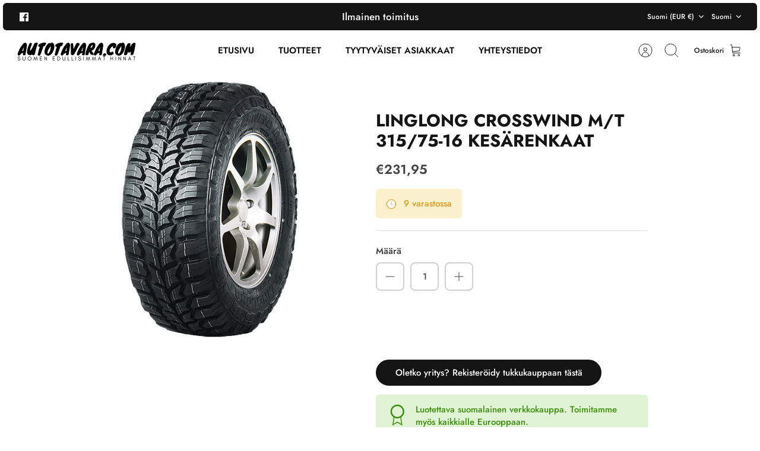

--- FILE ---
content_type: text/javascript; charset=utf-8
request_url: https://autotavara.com/products/linglong-crosswind-m-t-315-75-16-kesarenkaat.js
body_size: 430
content:
{"id":8828429107542,"title":"Linglong Crosswind M\/T  315\/75-16 Kesärenkaat","handle":"linglong-crosswind-m-t-315-75-16-kesarenkaat","description":"\u003cp\u003e\u003cstrong\u003eLinglong\u003c\/strong\u003e \u003cstrong\u003eCrosswind M\/T\u003c\/strong\u003e on erittäin vahva rengas, joka tarjoaa erinomaista pitoa ja vakautta pehmeillä pinnoilla, kuten hiekalla ja päällystämättömillä teillä. Rengas kestää suurempiakin kuormia ajo-ominaisuuksien ollessa optimaaliset. Renkaan karkea kulutuspinta on itsepuhdistuva, joka takaa loistavat etenemismahdollisuudet vaikeissakin olosuhteissa.\u003c\/p\u003e","published_at":"2024-04-10T21:25:30+03:00","created_at":"2024-04-10T21:25:33+03:00","vendor":"Linglong","type":"","tags":["121","315\/75-16","4x4","C1","C1\n      \n      \n      \n      \n      \n      \n      \n      \n      1","new-298772","Q","summer"],"price":23195,"price_min":23195,"price_max":23195,"available":true,"price_varies":false,"compare_at_price":23195,"compare_at_price_min":23195,"compare_at_price_max":23195,"compare_at_price_varies":false,"variants":[{"id":47926638248278,"title":"Default Title","option1":"Default Title","option2":null,"option3":null,"sku":"K3157516LINGLONGCW","requires_shipping":true,"taxable":true,"featured_image":null,"available":true,"name":"Linglong Crosswind M\/T  315\/75-16 Kesärenkaat","public_title":null,"options":["Default Title"],"price":23195,"weight":0,"compare_at_price":23195,"inventory_management":"shopify","barcode":"6959956716074","requires_selling_plan":false,"selling_plan_allocations":[]}],"images":["\/\/cdn.shopify.com\/s\/files\/1\/0615\/4023\/7557\/files\/Crosswind_b0531487-9baf-4e6d-acba-d50d3415a67a.jpg?v=1712773533"],"featured_image":"\/\/cdn.shopify.com\/s\/files\/1\/0615\/4023\/7557\/files\/Crosswind_b0531487-9baf-4e6d-acba-d50d3415a67a.jpg?v=1712773533","options":[{"name":"Title","position":1,"values":["Default Title"]}],"url":"\/products\/linglong-crosswind-m-t-315-75-16-kesarenkaat","media":[{"alt":null,"id":47216520331606,"position":1,"preview_image":{"aspect_ratio":1.0,"height":600,"width":600,"src":"https:\/\/cdn.shopify.com\/s\/files\/1\/0615\/4023\/7557\/files\/Crosswind_b0531487-9baf-4e6d-acba-d50d3415a67a.jpg?v=1712773533"},"aspect_ratio":1.0,"height":600,"media_type":"image","src":"https:\/\/cdn.shopify.com\/s\/files\/1\/0615\/4023\/7557\/files\/Crosswind_b0531487-9baf-4e6d-acba-d50d3415a67a.jpg?v=1712773533","width":600}],"requires_selling_plan":false,"selling_plan_groups":[]}

--- FILE ---
content_type: text/javascript
request_url: https://autotavara.com/cdn/shop/t/43/assets/edd_general_settings.js?v=98914928175863317511764534947
body_size: 74
content:
var edd_options={is_enabled:"1",cutoff_time:"2 : 00 PM",off_day:"Saturday,Sunday",message:'<div style="text-align:left;color:rgb(56 56 56);font-size:16px;"><br></div>',msg_preview:{font_size:"",text_transfrom:"initial",font_weight:"",font_style:"",text_align:"left",border:"#fff",color:"",highlight_clr:"not_set",background_clr:"#fff",background_option:"color",background:""},date_format:"8",is_all_products:"1",display_on_other_page:"0",cutofftime_enable:"1",edd_for_customer_or_admin:"admin",hide_default_message:"0",holidays:"[]",custom_date_format:"dddd DD.MM.YYYY",date_option:"custom",countdown_formate:"5",check_box_change_msg_position:"0",check_box_order_confirmation:"0",cart_msg_apperance:"message",custom_cart_label:"Order Estimation",detail_page_class:"",additional_script:"  ",template_id:"1",zipcode_widget_title:"Check Your Product Availability",zipcode_input_placeholder:"Hint:350040,36925",zipcode_button_text:"Check",zipcode_unserviceable_msg:"Unfortunately, this product is not available in your area",widget_btn_bg_color:"#000",widget_btn_hvr_color:"#000",widget_btn_txt_color:"#fff",widget_btn_txt_hvr_color:"#fff",sb_location:[71631634677,66730164469,68070408437,85042954582,70713770229,68120051957],is_rule_set_for_location:"0",trial_active:0,trial_end_date:"2023-09-03",allow_store:0,allow_store_end_date:"not_get",plan_info:{plan:"premium",is_active:1},edd_customer_option:{min_day:"1",max_day:"3",calender_alignment:"right",cart_calendar_heading:"Schedule Product Delivery",cart_calendar_err_msg:"Please select delivery date before checkout",order_delivery_date_label:"Delivery Date",order_delivery_day_label:"Delivery Day",weekday_translation:"Sun,Mon,Tue,Wen,Thu,Fri,Sat",month_translation:"Jan,Feb,Mar,Apr,May,Jun,Jul,Aug,Sep,Oct,Nov,Dec",off_day:""},store_id:"5967"},edd_customer_option={min_day:"1",max_day:"3",calender_alignment:"right",cart_calendar_heading:"Schedule Product Delivery",cart_calendar_err_msg:"Please select delivery date before checkout",order_delivery_date_label:"Delivery Date",order_delivery_day_label:"Delivery Day",weekday_translation:"Sun,Mon,Tue,Wen,Thu,Fri,Sat",month_translation:"Jan,Feb,Mar,Apr,May,Jun,Jul,Aug,Sep,Oct,Nov,Dec",off_day:""},edd_is_install=1,edd_plan_info={plan:"premium",is_active:1},edd_random_string="9FDd3",check_edd_data_from_liquid="1";
//# sourceMappingURL=/cdn/shop/t/43/assets/edd_general_settings.js.map?v=98914928175863317511764534947
